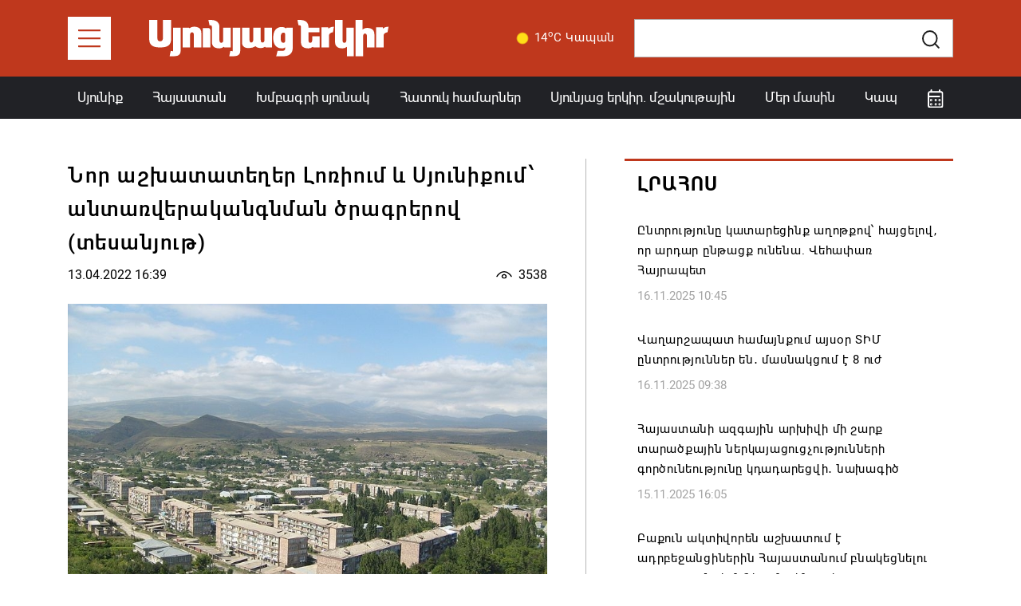

--- FILE ---
content_type: text/html; charset=UTF-8
request_url: https://syuniacyerkir.am/nor-ashkhatatekher-lorium-ev-syuniqum-antarverakangnman-tsragrerov-tesanyut
body_size: 8426
content:
<!DOCTYPE html>
<html lang="hy">
<head>
    <meta http-equiv="Content-Type" content="text/html; charset=UTF-8" />
    <meta http-equiv="X-UA-Compatible" content="IE=edge">
    <meta name="viewport" content="width=device-width, initial-scale=1">
    <meta name="format-detection" content="telephone=no"/>
    <link href="https://syuniacyerkir.am/assets/img/favicon.png" rel="apple-touch-icon-precomposed" sizes="144x144">
    <link href="https://syuniacyerkir.am/assets/img/favicon.png" rel="apple-touch-icon-precomposed" sizes="114x114">
    <link href="https://syuniacyerkir.am/assets/img/favicon.png" rel="apple-touch-icon-precomposed" sizes="72x72">
    <link href="https://syuniacyerkir.am/assets/img/favicon.png" rel="apple-touch-icon-precomposed">
    <link href="https://syuniacyerkir.am/assets/img/favicon.png" rel="shortcut icon" type="image/png">

    <link href="https://fonts.googleapis.com/css2?family=Montserrat:wght@100;300;400;500;600;700&display=swap" rel="stylesheet">
    <link rel="stylesheet" href="https://syuniacyerkir.am/assets/css/bootstrap.min.css">
    <link rel="stylesheet" href="https://syuniacyerkir.am/assets/css/all.min.css">
<!--    <link rel="stylesheet" href="https://cdnjs.cloudflare.com/ajax/libs/bootstrap-datepicker/1.9.0/css/bootstrap-datepicker.min.css">-->
    <link rel="stylesheet" href="https://syuniacyerkir.am/assets/css/tempusdominus-bootstrap-4.min.css">
    <link rel="stylesheet" href="https://syuniacyerkir.am/assets/css/bootstrap-select.min.css">
    <link rel="stylesheet" href="https://syuniacyerkir.am/assets/css/lightslider.min.css">
    <link rel="stylesheet" href="https://syuniacyerkir.am/assets/css/style.css?v=2.3">

    <title>Նոր աշխատատեղեր Լոռիում և Սյունիքում՝ անտառվերականգնման ծրագրերով (տեսանյութ)</title>
    <meta name="description" content="Դեգրադացված հողերն ու անտառային տարածքները շատ են հատկապես Լոռիում ու Սյունիքում: Խնդրի լուծման միակ տարբերակը, ըստ մասնագետների, անտառային տարածքների վերականգն&hellip;" />
    <meta name="keywords" content="" />
    <meta property="og:image" content="https://syuniacyerkir.am/media/contents/800x500/c5d5bd288f7b9e9f499c4bc13bfe1b15.jpg" />
    <meta property="og:image:width" content="800" />
    <meta property="og:image:height" content="600" />
    <meta property="og:url"  content="https://syuniacyerkir.am/nor-ashkhatatekher-lorium-ev-syuniqum-antarverakangnman-tsragrerov-tesanyut" />
    <meta property="og:type" content="article" />
    <meta property="og:title" content="Նոր աշխատատեղեր Լոռիում և Սյունիքում՝ անտառվերականգնման ծրագրերով (տեսանյութ)" />
    <meta property="og:description" content="Դեգրադացված հողերն ու անտառային տարածքները շատ են հատկապես Լոռիում ու Սյունիքում: Խնդրի լուծման միակ տարբերակը, ըստ մասնագետների, անտառային տարածքների վերականգն&hellip;" />
    <meta property="fb:app_id" content="3531222976908316" />

    <!-- Global site tag (gtag.js) - Google Analytics -->
    <script async src="https://www.googletagmanager.com/gtag/js?id=UA-104391887-1"></script>
    <script>
        window.dataLayer = window.dataLayer || [];
        function gtag(){dataLayer.push(arguments);}
        gtag('js', new Date());

        gtag('config', 'UA-104391887-1');
    </script>

</head>
<body class="d-flex flex-column ">
<!--[if lte IE 8]>
<p class="chromeframe">You are using an <strong>outdated</strong> browser. Please <a href="http://browsehappy.com/">upgrade your browser</a>.</p>
<![endif]-->

<div id="fb-root"></div>
<script async defer crossorigin="anonymous" src="https://connect.facebook.net/ru_RU/sdk.js#xfbml=1&version=v7.0&appId=588915594801779&autoLogAppEvents=1" nonce="BgSaak26"></script>

<header>
    <div class="header-top">
        <div class="container-md cs-container">
            <nav class="navbar navbar-expand-lg navbar-light p-0">
                <a href="" class="collapse-menu-bar mr-3 mr-md-5"></a>

                <a class="navbar-brand" href="https://syuniacyerkir.am/">
                    <img src="https://syuniacyerkir.am/assets/img/logo.svg" alt="">
                </a>

                <div class="d-flex align-items-center ml-auto">
                    <div class="mr-4 weather d-none d-xl-flex align-items-center">
                        <a href="" data-toggle="modal" data-target="#weather_modal"><img src="https://syuniacyerkir.am/assets/img/weather/01d.png" width="30">14<sup>o</sup>C Կապան</a>
                    </div>
                    <div class="group-append cs-input-group search-input-box">
                        <form action="/search">
                            <input type="text" class="form-control form-control-lg cs-input" name="q">
                            <div class="input-group-append">
                                <button class="btn btn-lg" type="submit" id="button-addon2">
                                    <img src="https://syuniacyerkir.am/assets/img/search-dark.svg">
                                </button>
                            </div>
                        </form>
                    </div>

                    <div class="mobile-icons d-flex align-items-center">
                        <div class="mr-2 mr-md-3">
                            <a href="" class="calendar-icon d-flex align-items-center justify-content-center" data-toggle="dropdown" aria-haspopup="true" aria-expanded="false"><img src="https://syuniacyerkir.am/assets/img/calendar.svg" alt=""></a>
                            <div class="dropdown-menu dropdown-calendar dropdown-menu-right">
                                <div id="mobile_calendar"></div>
                            </div>
                        </div>
                        <div>
                            <a href="" class="show-search align-items-center justify-content-center"><img src="https://syuniacyerkir.am/assets/img/search.svg"></a>
                            <a href="" class="hide-search align-items-center justify-content-center d-none"><i class="fal fa-times"></i></a>
                        </div>
                    </div>
                </div>
            </nav>
        </div>
    </div>
    <div class="header-menu d-none d-xl-block">
        <div class="container cs-container">
            <div class="row justify-content-between no-gutters">
                <div class="col-auto"><a href="https://syuniacyerkir.am/syunik" class="nav-link ">Սյունիք</a></div>
<!--                <div class="col-auto"><a href="--><!--" class="nav-link --><!--">Արցախ</a></div>-->
                <div class="col-auto"><a href="https://syuniacyerkir.am/hayastan" class="nav-link ">Հայաստան</a></div>
                <div class="col-auto"><a href="https://syuniacyerkir.am/khmbagri-syunyak" class="nav-link ">Խմբագրի սյունակ</a></div>
                <div class="col-auto"><a href="https://syuniacyerkir.am/special" class="nav-link ">Հատուկ համարներ</a></div>
                <div class="col-auto"><a href="https://syuniacyerkir.am/cultural" class="nav-link ">Սյունյաց երկիր. մշակութային</a></div>
                <div class="col-auto"><a href="https://syuniacyerkir.am/about" class="nav-link ">Մեր մասին</a></div>
                <div class="col-auto"><a href="https://syuniacyerkir.am/contacts" class="nav-link ">Կապ</a></div>
                <div class="col-auto">
                    <a href="" class="nav-link calendar-icon" data-toggle="dropdown" aria-haspopup="true" aria-expanded="false"><img src="https://syuniacyerkir.am/assets/img/calendar.svg" alt=""></a>
                    <div class="dropdown-menu dropdown-calendar dropdown-menu-right">
                        <div id="menu_calendar"></div>
                    </div>
                </div>
            </div>
        </div>
    </div>

    <div class="collapse-menu" style="height: 100vh">
        <div class="container-md cs-container" style="height: 100vh">
            <div class="menu-content d-inline-blockprivet " style="height: 100vh">
                <div class="collapse-menu-top d-flex align-items-center">
                    <div><a href="" class="menu-close mr-3 mr-md-5"><i class="fal fa-times"></i></a></div>
                    <div><a class="navbar-brand" href="#"><img src="https://syuniacyerkir.am/assets/img/logo.svg" alt=""></a></div>
                </div>
                <div class="collapse-menu-list scrollbar-inner">
                    <ul>
                        <li><a href="https://syuniacyerkir.am/khmbagri-syunyak">Խմբագրի սյունակ</a></li>
                        <li><a href="https://syuniacyerkir.am/syunik">Սյունիք</a></li>
                        <li><a href="https://syuniacyerkir.am/artsakh">Արցախ</a></li>
                        <li><a href="https://syuniacyerkir.am/hayastan">Հայաստան</a></li>
                        <li><a href="https://syuniacyerkir.am/mijazgayin">Միջազգային</a></li>
                        <li><a href="https://syuniacyerkir.am/mshakuyt">Մշակույթ և սպորտ</a></li>
                        <li><a href="https://syuniacyerkir.am/syunik">ՀՀ ԶՈՒ և ՊՆ</a></li>
                        <li><a href="https://syuniacyerkir.am/pdf">PDF Տարբերակ և Հատուկ Համարներ</a></li>
                        <li><a href="https://syuniacyerkir.am/cultural">Սյունյաց երկիր. մշակութային</a></li>
                        <li><a href="https://syuniacyerkir.am/videos">Տեսանյութեր</a></li>
<!--                        <li><a href="">Կապ</a></li>
                        <li><a href="">Մեր Մասին</a></li>-->
                        <li>
                            <a href="https://www.facebook.com/SyuniacYerkirNewspaper/" target="_blank" class="font-size-20 mr-3"><i class="fab fa-facebook-f"></i></a>
                            <a href="https://www.youtube.com/channel/UCyXLbQGIyj1xA5rAOGtJEvw" class="font-size-22 "><i class="fab fa-youtube"></i></a>
                        </li>
                    </ul>
                </div>
            </div>
            <div class="menu-block-after"></div>
        </div>
    </div>
</header>

<!-- Modal -->
<div class="modal cs-modal fade" id="weather_modal" tabindex="-1">
    <div class="modal-dialog modal-dialog-centered modal-lg">
        <div class="modal-content">
            <div class="modal-body p-5">
                <button type="button" class="close" data-dismiss="modal" aria-label="Close">
                    <i class="fal fa-times"></i>
                </button>
<!--                -->                <div class="row text-center">
                    <div class="col-6 col-lg mb-3 mb-lg-0">
                        <div class="d-flex align-items-center justify-content-center"><img src="https://syuniacyerkir.am/assets/img/weather/01d.png" class="weather-icon">14<sup>o</sup>C</div>
                        <div>Կապան</div>
                    </div>
                    <div class="col-6 col-lg mb-3 mb-lg-0">
                        <div class="d-flex align-items-center justify-content-center"><img src="https://syuniacyerkir.am/assets/img/weather/01d.png" class="weather-icon">9<sup>o</sup>C</div>
                        <div>Գորիս</div>
                    </div>
                    <div class="col-6 col-lg">
                        <div class="d-flex align-items-center justify-content-center"><img src="https://syuniacyerkir.am/assets/img/weather/02n.png" class="weather-icon">8<sup>o</sup>C</div>
                        <div>Մեղրի</div>
                    </div>
                    <div class="col-6 col-lg">
                        <div class="d-flex align-items-center justify-content-center"><img src="https://syuniacyerkir.am/assets/img/weather/01n.png" class="weather-icon">6<sup>o</sup>C</div>
                        <div>Ագարակ</div>
                    </div>
                </div>
            </div>
        </div>
    </div>
</div>
<!--<pre></pre>-->


<div class="container cs-container my-4 my-lg-5">
    <div class="row">
        <div class="col-lg-7 future-news-right-border pr-xl-5 mb-4 mb-lg-0">
            <h1 class="post-view-title">Նոր աշխատատեղեր Լոռիում և Սյունիքում՝ անտառվերականգնման ծրագրերով (տեսանյութ) </h1>
            <div class="d-flex align-items-center mb-4">
                <div class="date">13.04.2022 16:39</div>
                <div class="news-count d-flex align-items-center ml-auto"><img src="https://syuniacyerkir.am/assets/img/seen.svg" class="mr-2" >3538</div>
            </div>
            <!--<div class="mb-4">
                <img src="" class="w-100" alt="">
            </div>-->
            <div class="mb-4">
                <ul class="slider-for">
                                            <li data-thumb="https://syuniacyerkir.am/media/contents/800x500/c5d5bd288f7b9e9f499c4bc13bfe1b15.jpg">
                            <img src="https://syuniacyerkir.am/media/contents/800x500/c5d5bd288f7b9e9f499c4bc13bfe1b15.jpg" class="w-100"/>
                        </li>
                                    </ul>
            </div>

            <div class="view-content mb-3">
                <p><iframe frameborder="0" height="315" src="https://www.youtube.com/embed/rSLTAnYfkR4" title="YouTube video player" width="560"></iframe></p>

<p>Դեգրադացված հողերն ու անտառային տարածքները շատ են հատկապես Լոռիում ու Սյունիքում: Խնդրի լուծման միակ տարբերակը, ըստ մասնագետների, անտառային տարածքների վերականգնումն է:<br />
<br />
<strong>Արմեն Եսոյան (ՀՀ ՇՄՆ բնապահպանական ծրագրերի իրականացման գրասենյակի ղեկավար) -&nbsp;</strong>Ավելի քան 6300 հեկտար տարածքների վրա իրականացվելու են անտառվերականգնման և անտառհիմնման աշխատանքներ, դրանց մի մասը՝ համայնքային հողերում, իսկ զգալի մասը՝ անտառային հողերում:<br />
<br />
Ծրագիրը կիրականացվի Կանաչ կլիմայի հիմնադրամի տրամադրած 10 և Հայաստանի Կառավարության, Ավստրիական զարգացման գործակալության, Իտալիայի Բոլցանո ինքնավար նահանգի և Բնության համաշխարհային հիմնադրամի 8.7 միլիոն դոլար համաֆինանսավորմամբ: Ութամյա ծրագիրը ոչ միայն բնապահպանական, այլև սոցիալական ու տնտեսական արդյունքներ է ունենալու:<br />
<br />
<strong>Ռայմունդ Ելե (Հայաստանում ՄԱԿ ՊԳԿ ներկայացուցիչ) -&nbsp;</strong>Մեզ համար առանցքային նշանակություն ունի ծրագրում ոլորտի դերակատարների ներգրավումը։ Ուրախ ենք, որ համապատասխան նախարարություններից, հասարակական կազմակերպություններից, գիտահետազոտական կենտրոններից ու միջազգային կազմակերպություններից փորձագետների խումբ է ներգրավվել այս ծրագրի տարբեր փուլերում՝ սկսած նախագծումից։<br />
<br />
Երկու մարզում կկառուցվեն ջերմատներ, տարեկան նախատեսվում է 12 մլն տնկի ստանալ: Ծրագրի զգալի մասը կիրականացվի Սիսիան համայնքում. կկառուցվի 500 քմ տարածքով երկու ջերմատուն, որոնցում նախատեսվում է տարեկան աճեցնել 4 մլն տնկի:<br />
<br />
<strong>Արմեն Եսոյան -&nbsp;</strong>Ընդհանուր առմամբ, 3250 տարածքի վրա կիրականացվի անտառտնկման և անտառվերականգնման աշխատանքներ, որից 2350 հեկտարը պետական ֆոնդի հողերն են, իսկ 1000 հեկտարը՝ համայնքային դեգրադացված հողերը:<br />
<br />
Այս ծրագրի նպատակը Հայաստանում անտառածածկույթը 2,5 տոկոսով ավելացնելն է: Ծրագրի արդյունքում Սյունիքում կստեղծվի 230 աշխատատեղ, նույնքան էլ՝ Լոռիում:</p>

<p>ww.1lurer.am</p>            </div>
            <div>
                                <a href="https://www.facebook.com/sharer/sharer.php?app_id=3531222976908316&u=https://syuniacyerkir.am%2Fnor-ashkhatatekher-lorium-ev-syuniqum-antarverakangnman-tsragrerov-tesanyut&display=popup&ref=plugin" onclick="javascript:window.open(this.href,'', 'menubar=no,toolbar=no,resizable=yes,scrollbars=yes,height=600,width=600');return false;" class="share-icon"><i class="fab fa-facebook-f"></i></a>
            </div>
        </div>
        <div class="col-lg-5 pl-xl-5">
            <div class="news-feed">
                <div class="box-title text-uppercase p-3"><a href="https://syuniacyerkir.am/feed">Լրահոս</a></div>
                <div class="news-feed-list inner-news-feed scrollbar-inner">
                    <div class="">
                                                        <a href="https://syuniacyerkir.am/yntrutyuny-kataretsinq-akhotqov-haytselov-or-ardar-yntatsq-unena-vehapar-hayrapet" class="news-feed-item p-3">
                                    <h1>Ընտրությունը կատարեցինք աղոթքով՝ հայցելով, որ արդար ընթացք ունենա. Վեհափառ Հայրապետ</h1>
                                    <div class="date">16.11.2025 10:45</div>
                                </a>
                                                                <a href="https://syuniacyerkir.am/vakharshapat-hamaynqum-aysor-tim-yntrutyunner-en-masnaktsum-e-8-uzh" class="news-feed-item p-3">
                                    <h1>Վաղարշապատ համայնքում այսօր ՏԻՄ ընտրություններ են․ մասնակցում է 8 ուժ</h1>
                                    <div class="date">16.11.2025 09:38</div>
                                </a>
                                                                <a href="https://syuniacyerkir.am/hayastani-azgayin-arkhivi-mi-sharq-taratsqayin-nerkayatsutschutyunneri-gortsuneutyuny-kdadaretsvi-nakhagits" class="news-feed-item p-3">
                                    <h1>Հայաստանի ազգային արխիվի մի շարք տարածքային ներկայացուցչությունների գործունեությունը կդադարեցվի․ նախագիծ</h1>
                                    <div class="date">15.11.2025 16:05</div>
                                </a>
                                                                <a href="https://syuniacyerkir.am/baqun-aktivoren-ashkhatum-e-adrbejantsinerin-hayastanum-bnaketsnelu-ukhkhutyamb-konferans-en-arel" class="news-feed-item p-3">
                                    <h1>Բաքուն ակտիվորեն աշխատում է ադրբեջանցիներին Հայաստանում բնակեցնելու ուղղությամբ. կոնֆերանս են արել</h1>
                                    <div class="date">15.11.2025 15:00</div>
                                </a>
                                                                <a href="https://syuniacyerkir.am/mekhrium-nor-buzhtsarayutyunner-nerdnelu-ashkhatanqnery-meknarkel-en-anahit-avanesyan" class="news-feed-item p-3">
                                    <h1>Մեղրիում նոր բուժծառայություններ ներդնելու աշխատանքները մեկնարկել են. Անահիտ Ավանեսյան</h1>
                                    <div class="date">15.11.2025 14:47</div>
                                </a>
                                                                <a href="https://syuniacyerkir.am/alievy-datapartel-e-adrbejani-despanatany-hastsvats-rusakan-harvatsy-adrbejani-ev-ukrainayi-nakhagahnery-herakhosazruyts-en-unetsel" class="news-feed-item p-3">
                                    <h1>Ալիևը դատապարտել է Ադրբեջանի դեսպանատանը հասցված ռուսական հարվածը․ Ադրբեջանի և Ուկրաինայի նախագահները հեռախոսազրույց են ունեցել</h1>
                                    <div class="date">14.11.2025 23:12</div>
                                </a>
                                                                <a href="https://syuniacyerkir.am/artsakhi-razmaqakhaqakan-khekavarutyany-veradardznelu-hamar-petq-en-qakhaqakan-paymanavorvatsutyunner-siranush-sahakyan" class="news-feed-item p-3">
                                    <h1>Արցախի ռազմաքաղաքական ղեկավարությանը վերադարձնելու համար պետք են քաղաքական պայմանավորվածություններ. Սիրանուշ Սահակյան</h1>
                                    <div class="date">14.11.2025 22:53</div>
                                </a>
                                                                <a href="https://syuniacyerkir.am/gorisum-tekhi-unetsav-goris-open-shakhmati-mijazgayin-mrtsashari-batsman-ararokhutyuny" class="news-feed-item p-3">
                                    <h1>Գորիսում տեղի ունեցավ «Գորիս Օփեն» շախմատի միջազգային մրցաշարի բացման արարողությունը</h1>
                                    <div class="date">14.11.2025 17:00</div>
                                </a>
                                                                <a href="https://syuniacyerkir.am/adrbejanum-rusastani-dashnutyan-artakarg-ev-liazor-despan-mikhayil-evdokimovy-kanchvel-e-artaqin-gortseri-nakhararutyun-nran-bokhoqi-nota-en-handznel-hakhordum-en-adrbejanakan-zlm-nery" class="news-feed-item p-3">
                                    <h1>Ադրբեջանում Ռուսաստանի Դաշնության արտակարգ և լիազոր դեսպան Միխայիլ Եվդոկիմովը կանչվել է Արտաքին գործերի նախարարություն նրան բողոքի նոտա են հանձնել, հաղորդում են ադրբեջանական ԶԼՄ-ները</h1>
                                    <div class="date">14.11.2025 16:38</div>
                                </a>
                                                                <a href="https://syuniacyerkir.am/ինչու-2020-թ-նոյեմբերի-9-ին-հաջորդած-խռովահույզ-օրերին-հրաժարական-տվեց-սյունիքի-արժանավոր-մարզպետ-հունան-պողոսյանը" class="news-feed-item p-3">
                                    <h1>Ինչո՞ւ 2020 թ. նոյեմբերի 9-ին հաջորդած խռովահույզ օրերին հրաժարական տվեց Սյունիքի արժանավոր մարզպետ Հունան Պողոսյանը</h1>
                                    <div class="date">14.11.2025 14:37</div>
                                </a>
                                                                <a href="https://syuniacyerkir.am/or-khmbern-en-2026-its-nerarvelu-arokhjutyan-hamaparpak-apahovagrutyan-hamakargum-ev-inch-karzhena-apahovagrakan-patety" class="news-feed-item p-3">
                                    <h1>Որ խմբերն են 2026-ից ներառվելու առողջության համապարփակ ապահովագրության համակարգում, և ինչ կարժենա ապահովագրական փաթեթը</h1>
                                    <div class="date">14.11.2025 12:34</div>
                                </a>
                                                                <a href="https://syuniacyerkir.am/karavarutyuny-gravor-yntatsakargov-hastatel-e-arokhjutyan-hamyndhanur-apahovagrutyan-nerdrman-patety" class="news-feed-item p-3">
                                    <h1>Կառավարությունը գրավոր ընթացակարգով հաստատել է առողջության համընդհանուր ապահովագրության ներդրման փաթեթը</h1>
                                    <div class="date">14.11.2025 12:33</div>
                                </a>
                                                    </div>
                </div>
            </div>

            <div class="pt-5">
                                    <a href="javascript:void(0);"> <img src="https://syuniacyerkir.am/uploads/images/advertisements/d811a83652a419a0c0cf0adf224c5843.png" class="w-100" alt=""></a>
                               <!-- <img src="" class="w-100">-->
            </div>


            <div class="news-feed mt-5">
                <div class="box-title text-uppercase p-3">Կհետաքրքրի նաեվ</div>
                <div class="news-feed-list">
                    <div class="">
                                                        <a href="https://syuniacyerkir.am/i-ter-hangav-kapani-eւ-taratsashrjani-hogeւor-hoviv-arzhanapativ-ter-vahan-qahana-heboyany" class="news-feed-item p-3">
                                    <h1>Ի տեր հանգավ Կապանի եւ տարածաշրջանի հոգեւոր հովիվ, արժանապատիվ Տեր Վահան քահանա Հեբոյանը</h1>
                                    <div class="date">21.09.2020 16:04</div>
                                </a>
                                                                <a href="https://syuniacyerkir.am/taynie-groti-i-kachayushchiysya-most-chem-privlekaet-turistov-peshcherniy-gorod-khndzoresk-na-yuge-armenii" class="news-feed-item p-3">
                                    <h1>Тайные гроты и качающийся мост: чем привлекает туристов пещерный город Хндзореск на юге Армении</h1>
                                    <div class="date">17.08.2024 10:25</div>
                                </a>
                                                                <a href="https://syuniacyerkir.am/kapani-hamaynqapetarany-tsavaktsum-e-1" class="news-feed-item p-3">
                                    <h1>Կապանի համայնքապետարանը ցավակցում է․․․</h1>
                                    <div class="date">01.07.2022 14:05</div>
                                </a>
                                                                <a href="https://syuniacyerkir.am/kapan-hamaynqi-avaganu-hertakan-nisty-1" class="news-feed-item p-3">
                                    <h1>Կապան համայնքի ավագանու հերթական նիստը</h1>
                                    <div class="date">10.12.2024 20:16</div>
                                </a>
                                                    </div>
                </div>
            </div>
        </div>
    </div>
</div>
<footer class="py-4 py-lg-5">
    <div class="container cs-container ">
        <div class="row justify-content-between">
            <div class="col-xl-2 col-xxl mb-4 mb-xl-0">
                <ul>
                    <li><a href="https://syuniacyerkir.am/"><img src="https://syuniacyerkir.am/assets/img/logo.svg" class="img-fluid w-100" style="max-width: 203px"></a></li>
                    <li class="d-none d-xl-block"><a href="https://syuniacyerkir.am/contacts">Կապ</a></li>
                    <li class="d-none d-xl-block"><a href="https://syuniacyerkir.am/about">Մեր Մասին</a></li>
                    <li class="d-none d-xl-block">
                        <a href="https://www.facebook.com/SyuniacYerkirNewspaper/" target="_blank" class="font-size-20 mr-3"><i class="fab fa-facebook-f"></i></a>
                        <a href="https://www.youtube.com/channel/UCyXLbQGIyj1xA5rAOGtJEvw" target="_blank" class="font-size-22"><i class="fab fa-youtube"></i></a>
                    </li>
                    <li><a href="http://old.syuniacyerkir.am">Կայքի հին տարբերակ</a></li>
                </ul>
            </div>
            <div class="col-md-4 col-xl mb-md-4 mb-xl-0">
                <ul>
                    <li><a href="https://syuniacyerkir.am/khmbagri-syunyak">Խմբագրի սյունյակ</a></li>
                    <li><a href="https://syuniacyerkir.am/syunik">Սյունիք</a></li>
                    <li><a href="https://syuniacyerkir.am/artsakh">Արցախ</a></li>
                    <li><a href="https://syuniacyerkir.am/hayastan">Հայաստան</a></li>
                    <li><a href="https://syuniacyerkir.am/mijazgayin">Միջազգային</a></li>
                    <li><a href="https://syuniacyerkir.am/videos">Տեսանյութեր</a></li>
                </ul>
            </div>
            <div class="col-md-4 col-xl mb-md-4 mb-xl-0">
                <ul>
                    <li><a href="https://syuniacyerkir.am/mshakuyt">Մշակույթ և սպորտ</a></li>
                    <li><a href="https://syuniacyerkir.am/hh-zu">ՀՀ ԶՈւ և ՊԲ</a></li>
                    <li><a href="https://syuniacyerkir.am/pdf">PDF Տարբերակ և Հատուկ Համարներ</a></li>
                    <li><a href="https://syuniacyerkir.am/cultural">Սյունյաց երկիր. մշակութային</a></li>
                </ul>
            </div>
            <div class="col-12 d-md-none mb-4">
                <ul>
                    <li><a href="https://syuniacyerkir.am/contacts">Կապ</a></li>
                    <li><a href="https://syuniacyerkir.am/about">Մեր Մասին</a></li>
                    <li>
                        <a href="https://www.facebook.com/SyuniacYerkirNewspaper/" target="_blank" class="font-size-20 mr-3"><i class="fab fa-facebook-f"></i></a>
                        <a href="https://www.youtube.com/channel/UCyXLbQGIyj1xA5rAOGtJEvw" target="_blank" class="font-size-22 "><i class="fab fa-youtube"></i></a>
                    </li>
                </ul>
            </div>
            <div class="col-md-4 col-xl-3 mb-4 mb-xl-0">
                <ul>
                    <li>
                        <div class="d-flex align-items-center">
                            <i class="fas fa-map-marker-alt mr-3"></i> ՀՀ, ք․ Կապան, Շահումյան 20/32
                        </div>
                    </li>
                    <li>
                        <div class="d-flex align-items-start">
                            <div><i class="fas fa-phone-alt mr-3"></i></div>
                            <div>
                                <div class="mb-3"><a href="tel:+37428552563" class="mb-3">+374 285 5 25 63</a></div>
                                <div class="mb-3"><a href="tel:+37491459047" class="mb-3">+374 91 45 90 47</a></div>
                                <div><a href="tel:+37477459047" >+374 77 45 90 47</a></div>
                            </div>
                        </div>
                    </li>
                    <li>
                        <div class="d-flex align-items-center">
                            <i class="fas fa-envelope mr-3"></i> <a href="/cdn-cgi/l/email-protection#4d3e343823242c2e34283f26243f0d202c2421633f38"><span class="__cf_email__" data-cfemail="ea99939f84838b89938f98818398aa878b8386c4989f">[email&#160;protected]</span></a>
                        </div>
                    </li>
                </ul>
            </div>
            <div class="col-md-6 col-xl-3 col-xxl-auto">
                <iframe src="https://www.facebook.com/plugins/page.php?href=https%3A%2F%2Fwww.facebook.com%2FSyuniacYerkirNewspaper%2F&tabs&width=340&height=214&small_header=false&adapt_container_width=true&hide_cover=false&show_facepile=true&appId=349567631908912" width="340" height="214" style="border:none;overflow:hidden; max-width: 100%" scrolling="no" frameborder="0" allowTransparency="true" allow="encrypted-media"></iframe>
            </div>
            <div class="col-md-6 d-none d-md-block d-xl-none">
                <ul>
                    <li><a href="https://syuniacyerkir.am/contacts">Կապ</a></li>
                    <li><a href="https://syuniacyerkir.am/about">Մեր Մասին</a></li>
                    <li>
                        <a href="https://www.facebook.com/SyuniacYerkirNewspaper/" target="_blank" class="font-size-20 mr-3"><i class="fab fa-facebook-f"></i></a>
                        <a href="https://www.youtube.com/channel/UCyXLbQGIyj1xA5rAOGtJEvw" target="_blank" class="font-size-22 "><i class="fab fa-youtube"></i></a>
                    </li>
                    <li><a href="http://old.syuniacyerkir.am">Կայքի հին տարբերակ</a></li>
                </ul>
            </div>
            <div class="col-12 copyright mt-4">
                <div>syuniacyerkir.am © 2020 All Rights Reserved</div>
                <div>Բոլոր իրավունքները պաշտպանված են: Մեջբերումներ անելիս հղումը պարտադիր է: Կայքի հոդվածների մասնակի կամ ամբողջական հեռուստառադիոընթերցումն առանց հղման արգելվում է: Կայքում տեղ գտած տեսակետները կարող են չհամընկնել խմբագրության կարծիքի հետ: Գովազդների բովանդակության համար կայքը պատասխանատվություն չի կրում:</div>
            </div>
        </div>
    </div>
</footer>



<script data-cfasync="false" src="/cdn-cgi/scripts/5c5dd728/cloudflare-static/email-decode.min.js"></script><script src="https://syuniacyerkir.am/assets/js/jquery-3.5.1.min.js"></script>
<script type="text/javascript">
    /*var language = 'hy';
    var languageForUrl = "";*/
    if (!window.location.origin) {
        window.location.origin = window.location.protocol + "//" + window.location.hostname + (window.location.port ? ':' + window.location.port: '');
    }
</script>
<script src="https://syuniacyerkir.am/assets/js/popper.min.js"></script>
<script src="https://syuniacyerkir.am/assets/js/bootstrap.min.js"></script>
<script src="https://syuniacyerkir.am/assets/js/jquery.scrollbar.min.js"></script>
<script src="https://syuniacyerkir.am/assets/js/moment.js"></script>
<script src="https://syuniacyerkir.am/assets/js/tempusdominus-bootstrap-4.min.js"></script>
<script src="https://syuniacyerkir.am/assets/js/bootstrap-select.min.js"></script>
<script src="https://syuniacyerkir.am/assets/js/lightslider.min.js"></script>
<script src="https://syuniacyerkir.am/assets/js/jquery.waypoints.min.js"></script>
<script src="https://syuniacyerkir.am/assets/js/infinite.min.js"></script>
<!--<script src="--><!--"></script>-->
<script src="https://syuniacyerkir.am/assets/js/main.js?v=2.3"></script>
</body>
</html>


--- FILE ---
content_type: text/css
request_url: https://syuniacyerkir.am/assets/css/style.css?v=2.3
body_size: 6063
content:
/*@font-face {
    font-family: 'Mardoto';
    src: url('../webfonts/mardoto/Mardoto-Light.eot');
    src: url('../webfonts/mardoto/Mardoto-Light.woff2') format('woff2'),
    url('../webfonts/mardoto/Mardoto-Light.woff') format('woff'),
    url('../webfonts/mardoto/Mardoto-Light.ttf') format('truetype'),
    url('../webfonts/mardoto/Mardoto-Light.svg#Mardoto-Light') format('svg'),
    url('../webfonts/mardoto/Mardoto-Light.eot?#iefix') format('embedded-opentype');
    font-weight: 300;
    font-style: normal;
}*/
@font-face {
    font-family: 'Mardoto';
    src: url('../webfonts/mardoto/Mardoto-Regular.eot');
    src: url('../webfonts/mardoto/Mardoto-Regular.woff2') format('woff2'),
    url('../webfonts/mardoto/Mardoto-Regular.woff') format('woff'),
    url('../webfonts/mardoto/Mardoto-Regular.ttf') format('truetype'),
    url('../webfonts/mardoto/Mardoto-Regular.svg#Mardoto-Regular') format('svg'),
    url('../webfonts/mardoto/Mardoto-Regular.eot?#iefix') format('embedded-opentype');
    font-weight: normal;
    font-style: normal;
}
@font-face {
    font-family: 'Mardoto';
    src: url('../webfonts/mardoto/Mardoto-Medium.eot');
    src: url('../webfonts/mardoto/Mardoto-Medium.woff2') format('woff2'),
    url('../webfonts/mardoto/Mardoto-Medium.woff') format('woff'),
    url('../webfonts/mardoto/Mardoto-Medium.ttf') format('truetype'),
    url('../webfonts/mardoto/Mardoto-Medium.svg#Mardoto-Medium') format('svg'),
    url('../webfonts/mardoto/Mardoto-Medium.eot?#iefix') format('embedded-opentype');
    font-weight: 500;
    font-style: normal;
}
@font-face {
    font-family: 'Mardoto';
    src: url('../webfonts/mardoto/Mardoto-Bold.eot');
    src: url('../webfonts/mardoto/Mardoto-Bold.woff2') format('woff2'),
    url('../webfonts/mardoto/Mardoto-Bold.woff') format('woff'),
    url('../webfonts/mardoto/Mardoto-Bold.ttf') format('truetype'),
    url('../webfonts/mardoto/Mardoto-Bold.svg#Mardoto-Bold') format('svg'),
    url('../webfonts/mardoto/Mardoto-Bold.eot?#iefix') format('embedded-opentype');
    font-weight: 700;
    font-style: normal;
}


body{
    font-family: 'Mardoto', sans-serif;
    /*font-weight: 300;*/
    padding-top: 176px;
    color: #000000;
}
b, strong {
    font-weight: 700;
}
header{
    position: fixed;
    z-index: 100;
    width: 100%;
    top: 0;
}
header .header-top{
    background: #BF381D;
}
header .header-menu{
    background: #212226;
}
header .navbar{
    background: transparent;
    padding-bottom: 0;
    height: 110px;
}
.header-menu .nav-link{
    color: #FFFFFF;
    font-size: 20px;
    padding: 18px 12px;
}
.header-menu .nav-link.active{
    background: #FFFFFF;
    color: #212226;
}

.collapse-menu-bar{
    width: 54px;
    height: 54px;
    background: url("../img/bars.svg") #FFFFFF no-repeat center center;
    background-size: 28px;

}
.menu-content{
    z-index: 1;
    position: relative;
    background: #212226;
    padding-right: 100px;
    max-width: 520px;
}
.menu-content:before{
    content: '';
    width: 100%;
    height: 100%;
    position: absolute;
    background: #212226;
    left: -99%;
}
.collapse-menu{
    position: fixed;
    width: 100%;
    left: -100%;
    height: 100%;
    top: 0;
    visibility: hidden;
    opacity: 0;
    -webkit-transition: all 0.3s ease-out;
    transition: all 0.3s ease-out;
}
.menu-open .collapse-menu {
    left: 0;
    visibility: visible;
    opacity: 1;
}
.menu-block-after {
    position: absolute;
    right: 0;
    top: 0;
    height: 100%;
    width: 100%;
    z-index: 0;
}
.collapse-menu-top{
    height: 110px;
}
.menu-close{
    font-size: 32px;
    color: #ffffff !important;
    height: 54px;
    width: 54px;
    text-align: center;
    display: inline-block;
    line-height: 54px;
}
.collapse-menu-list{
    margin-top: 20px;
    height: calc(100vh - 130px);
    padding-right: 20px;
}
.collapse-menu-list ul{
    list-style: none;
    padding-left: 102px;
}
.collapse-menu-list ul li{
    margin-bottom: 37px;
}
.collapse-menu-list ul li:last-child{
    margin-bottom: 0px;
}
.collapse-menu-list ul li a{
    color: #ffffff !important;
    text-decoration: none;
    font-size: 20px;
    line-height: 26px;
}

.dropdown-calendar{
    margin: 0;
    border-radius: 0;
    border-color: #B7B7B7;
    padding: 15px;
    width: 320px;
}
#datetimepicker_archive{
    max-width: 380px;
    border: 1px solid #B7B7B7;
    padding: 10px 5px;
}
.bootstrap-datetimepicker-widget{
    background: transparent;
}
.bootstrap-datetimepicker-widget .table-sm td,
.bootstrap-datetimepicker-widget .table-sm th {
    padding: .4rem .3rem;

}
.bootstrap-datetimepicker-widget .table-sm tbody td{
    border: none;
}
.bootstrap-datetimepicker-widget .table thead th{
    border-bottom: none;
}
.bootstrap-datetimepicker-widget table td.disabled,
.bootstrap-datetimepicker-widget table td.disabled:hover{
    color: #B7B7B7;
    cursor: default;
}
.bootstrap-datetimepicker-widget table{
    color: #000000;
}
.bootstrap-datetimepicker-widget table td.active,
.bootstrap-datetimepicker-widget table td.active:hover{
    background-color: transparent;
    color: #000000;
    font-weight: bold;
    text-shadow: none;
}

.min-width-150{
    min-width: 150px;
}
.font-size-20{
    font-size: 20px !important;
}
.font-size-22{
    font-size: 22px !important;
}
.font-weight-medium{
    font-weight: 500 !important;
}
.btn.focus,
.btn:focus{
    box-shadow: none;
}

.cs-textarea,
.cs-input {
    line-height: 1.5;
    border-radius: 0;
    font-size: 16px;
    border-width: 1px;
    border-color: #B7B7B7;
}
.cs-input.form-control-lg{
    height: calc(1.5em + 1rem + 8px);
    padding: .5rem 1rem;
}
.cs-textarea.form-control:focus,
.cs-input.form-control:focus{
    border-color: #B7B7B7;
    box-shadow: none;
}
.cs-input-group.group-append input {
    padding-right: 64px;
}
.cs-input-group .input-group-append {
    position: absolute;
    right: 4px;
    top: 0;
}
.cs-input-group .input-group-append button {
    width: 48px;
    padding-left: 0;
    padding-right: 0;
    text-align: center;
}

.form-control.is-invalid,
.was-validated .form-control:invalid {
    border-color: #dc3545;
    background-image: none;
}
.form-control.is-invalid:focus,
.was-validated .form-control:invalid:focus {
    box-shadow: none;
}
.form-control.is-valid, .was-validated .form-control:valid {
    border-color: #B7B7B7;
    background-image: none;
}
.form-control.is-valid:focus,
.was-validated .form-control:valid:focus{
    border-color: #B7B7B7;
    box-shadow: none;
}


a.color-white,
.color-white{
    color: #ffffff;
}
.weather a,
.weather{
    color: #ffffff;
    letter-spacing: 0.75px;
    font-size: 15px;
    text-decoration: none;
}
#weather_modal{
    font-size: 20px;
    font-weight: 500;
}
#weather_modal .weather-icon{
    width: 48px;
}
.future-news-right-border{
    border-right: 1px solid #B7B7B7;
}
#future_news .news-title{
    position: absolute;
    background: rgba(0,0,0,.27);
    font-size: 20px;
    line-height: 35px;
    color: #ffffff;
    padding: 10px 20px;
    bottom: 0;
    width: 100%;
    text-decoration: none;
    -webkit-transition: all .15s ease-out;
    transition: all .15s ease-out;
    font-weight: 400;
    display: inline-block;
}
#future_news .news-title:hover{
    background: #BF381D;
    color: #ffffff;
}
#future_news .news-short-content{
    line-height: 26px;
}
#future_news .news-date{
    color: #A4A4A4;
    letter-spacing: 0.75px;
    font-size: 15px;
}
#future_news .news-count{
    color: #1E1E1E;
    font-size: 15px;
}

.cs-carousel .carousel-control-next,
.cs-carousel .carousel-control-prev{
    height: 100px;
    width: 40px;
    top: 50%;
    margin-top: -50px;
    bottom: inherit;
    /*border: 2px solid #BF381D;*/
    opacity: 1;
    color: #BF381D;
    font-size: 40px;
    -webkit-transition: all .15s ease-out;
    transition: all .15s ease-out;
}
.cs-carousel .carousel-control-next:hover,
.cs-carousel .carousel-control-prev:hover{
    background: #BF381D;
    color: #ffffff;
}

.news-feed{
    border-top: 3px solid #BF381D;
}
.box-title a,
.box-title{
    color: #000000;
    font-size: 24px;
    font-weight: 700;
    letter-spacing: 1.2px;
    text-decoration: none;
}
.news-feed-list{
    height: calc(100% - 68px);
}
.inner-news-feed{
    min-height: 700px;
    max-height: 700px;
}
a.news-feed-item,
.news-feed-item{
    position: relative;
    display: block;
    text-decoration: none;
    -webkit-transition: all .15s ease-out;
    transition: all .15s ease-out;
}
a.news-feed-item:hover{
    background: #F9F9F9;
}
.news-feed-item:before{
    content: '';
    position: absolute;
    top: 0;
    right: 0;
    height: 3px;
    width: 100px;
    background: #BF381D;
    visibility: hidden;
    opacity: 0;
    -webkit-transition: all .15s ease-out;
    transition: all .15s ease-out;
}
a.news-feed-item:hover:before{
    opacity: 1;
    visibility: visible;
}
.news-feed-item h1{
    color: #000000;
    font-size: 15px;
    letter-spacing: 0.75px;
    line-height: 25px;
    font-weight: 400;
}
.news-feed-item .date{
    color: #A4A4A4;
    font-size: 15px;
}
a.more-btn{
    color: #000000;
    font-weight: 500;
    line-height: 26px;
    position: relative;
    padding-bottom: 10px;
    text-decoration: none;
    -webkit-transition: all .15s ease-out;
    transition: all .15s ease-out;
}
a.more-btn:hover{
    color: #BF381D;
}
a.more-btn:before{
    content: '';
    width: 100%;
    height: 3px;
    background: #BF381D;
    position: absolute;
    bottom: 0;
    left: 0;
}

a.see-youtube{
    color: #000000;
    line-height: 26px;
    position: relative;
    padding-bottom: 10px;
    text-decoration: none;
    -webkit-transition: all .15s ease-out;
    transition: all .15s ease-out;
}
a.see-youtube:before{
    content: '';
    width: 100%;
    height: 1px;
    background: #4A4A4A;
    position: absolute;
    bottom: 0;
    left: 0;
}

.select-picker .cs-btn{
    background: #F7F7F7;
    border-color: #F7F7F7;
    height: calc(1.5em + 1rem + 8px);
    color: #000000;
    font-weight: normal;
    border-width: 1px;
    border-radius: 0;
}
.select-picker .cs-btn .filter-option{
    height: auto;
}
.bootstrap-select .dropdown-toggle.cs-btn:focus,
.bootstrap-select>select.mobile-device:focus+.dropdown-toggle.cs-btn{
    outline: none !important;
}
.select-picker .dropdown-toggle::after,
.select-picker .dropdown-toggle::after {
    content: "\f107";
    font-family: "Font Awesome 5 Pro";
    -moz-osx-font-smoothing: grayscale;
    -webkit-font-smoothing: antialiased;
    display: inline-block;
    font-style: normal;
    font-variant: normal;
    text-rendering: auto;
    line-height: 1;
    border: none;
    font-size: 21px;
    -ms-flex: 0 0 12px;
    flex: 0 0 12px;
    margin-top: 0 !important;
    color: #000000;
    margin-left: 10px;
}
.bootstrap-select .dropdown-menu{
    top: 100% !important;
    transform: translate3d(0px, 0, 0px) !important;
    margin-top: 0;
    border: none;
    background: #F7F7F7;
    border-radius: 0;
}
.bootstrap-select .dropdown-menu .dropdown-item{
    padding: .375rem .75rem;
    color: #000000;
}
.bootstrap-select .dropdown-menu .disabled .dropdown-item{
    color: #d6d6d6;
}
.select-picker .dropdown-item.active,
.select-picker .dropdown-item:active
/*.select-picker .dropdown-item:focus,
.select-picker .dropdown-item:hover*/{
    background: #e8e8e8;
    color: #000000;
    outline: none;
}
.category-calendar-btn{
    display: inline-block;
}
.category-calendar-btn img{
    width: 28px;
}
.thumb-image .thumb-img {
    position: absolute;
    object-fit: cover;
    top: 0;
    left: 0;
    display: block;
    width: 100%;
    height: 100%;
}
.news-grid-item{
    position: relative;
    padding-bottom: 20px;
}
.news-grid-item:before{
    content: '';
    position: absolute;
    bottom: 0;
    left: 0;
    background: #BF381D;
    height: 3px;
    width: 40px;
}
.news-grid-item .news-title a{
    color: #000000;
    text-decoration: none;
    letter-spacing: 0.8px;
    line-height: 26px;
}
.bg-gray{
    background: #F9F9F9;
}
.video-grid-item .title a{
    color: #000000;
    text-decoration: none;
    letter-spacing: 0.8px;
    line-height: 26px;
}
.video-item{
    background: #F9F9F9;
    /*padding-bottom: 5px;*/
}
.video-item .title{
    color: #000000;
    text-decoration: none;
    font-weight: 500;
    letter-spacing: 0.75px;
    line-height: 25px;
    padding: 0 15px;
    font-size: 15px;
    display: inline-block;
    font-weight: 500;
}
.video-item .date{
    color: #A4A4A4;
    letter-spacing: 0.75px;
    line-height: 25px;
    padding: 0 15px;
    font-size: 14px;
}
.video-item.last-item .title{
    font-size: 20px;
    line-height: 35px;
}
.video-item.last-item .date{
    font-size: 17px;
}
.videoWrapper {
    position: relative;
    padding-bottom: 56.25%; /* 16:9 */
    height: 0;
}
.videoWrapper iframe {
    position: absolute;
    top: 0;
    left: 0;
    width: 100%;
    height: 100%;
}

.cs-modal .close{
    position: absolute;
    top: 8px;
    right: 8px;
    width: 40px;
    height: 40px;
    font-size: 2rem;
    opacity: 1;
    outline: none;
    text-shadow: none;
}
.cs-modal .modal-content{
    border-radius: 0;
    border: none;
}

.news-list .news-item a{
    text-decoration: none;
    display: block;
    letter-spacing: 0.75px;
    line-height: 25px;
    font-size: 15px;
    position: relative;
}
.news-list .news-item a:before{
    content: '';
    position: absolute;
    top: 0;
    right: 0;
    height: 3px;
    width: 100px;
    background: #BF381D;
    visibility: hidden;
    opacity: 0;
    -webkit-transition: all .15s ease-out;
    transition: all .15s ease-out;
}
.news-list .news-item a:hover {
    background-color: #F9F9F9;
}
.news-list .news-item a:hover:before{
    opacity: 1;
    visibility: visible;
}
.lSSlideOuter .lSPager.lSGallery li.active, .lSSlideOuter .lSPager.lSGallery li:hover{
    border-radius: 0;
}
.lSAction>a{
    height: 100px;
    width: 40px;
    top: 50%;
    margin-top: -50px;
    bottom: inherit;
    border: 2px solid #BF381D;
    opacity: 1;
    color: #BF381D;
    font-size: 28px;
    -webkit-transition: all .15s ease-out;
    transition: all .15s ease-out;

    -ms-flex-pack: center!important;
    justify-content: center!important;
    -ms-flex-align: center!important;
    align-items: center!important;
    display: -ms-flexbox!important;
    display: flex!important;
}
.lSAction>a:hover{
    background: #BF381D;
    color: #ffffff;
}
.lSAction>a.lSNext{
    right: 0;
}
.lSAction>a.lSPrev{
    left: 0;
}
.lSAction>a:before{
    font-family: "Font Awesome 5 Pro";
    font-weight: 300;
    -moz-osx-font-smoothing: grayscale;
    -webkit-font-smoothing: antialiased;
    display: inline-block;
    font-style: normal;
    font-variant: normal;
    text-rendering: auto;
    line-height: 1;
}
.lSAction>a.lSNext:before{
    content: "\f105";
}
.lSAction>a.lSPrev:before{
    content: "\f104";
}

.news-list .news-item h1{
    font-size: 15px;
    font-weight: normal;
    color: #000000;
}
.news-list .news-item .categories{
    color: #A4A4A4;
}
.news-list .news-item .date{
    color: #A4A4A4;
}
.news-feed-list .news-count,
.news-list .news-item .news-count{
    color: #000000;
}


.left-social{
    color: #000000;
    font-size: 20px;
    font-weight: 500;
    position: fixed;
    top: 470px;
    margin-left: -50px;
    width: 240px;
    height: 30px;
}
.left-social>div{
    transform-origin: top left;
    transform: rotate(-90deg);
}
.left-social a{
    color: #000000;
    text-decoration: none;
}


.post-view-title{
    font-size: 30px;
    letter-spacing: 1.5px;
    line-height: 52px;
}
.view-content{
    word-break: break-word;
}
.view-content iframe,
.view-content img {
    max-width: 100%;
}
.pagination{
    -ms-flex-wrap: wrap!important;
    flex-wrap: wrap!important;
}
.pagination a.page-link{
    color: #000000;
}
.pagination a.page-link.active{
    color: #BF381D;
}
.pagination .page-item span{
    line-height: 30px;
    padding: 5px;
}
.pagination .page-link:focus {
    box-shadow: none;
}
a.share-icon{
    font-size: 24px;
    color: #000000;
}
.slick-slide{
    outline: none;
}
h2.page-title,
a.page-title{
    font-size: 24px;
    text-decoration: none;
    color: #B7B7B7;
    font-weight: bold;
    letter-spacing: 1.2px;
    line-height: 29px;
    position: relative;
    padding-bottom: 10px;
}
h2.page-title,
a.page-title.active{
    color: #000000;
}
h2.page-title:before,
a.page-title.active:before{
    content: '';
    width: 42px;
    height: 3px;
    background: #BF381D;
    position: absolute;
    left: 0;
    bottom: 0;
}
.video-item a,
.pdf-item a{
    text-decoration: none;
    display: block;
    position: relative;
    padding-top: 5px;
}
.video-item a{
    padding-top: 0;
    padding-bottom: 5px;
}
.pdf-item a:before {
    content: '';
    position: absolute;
    top: 0;
    right: 0;
    height: 3px;
    width: 60px;
    background: #BF381D;
    visibility: hidden;
    opacity: 0;
    -webkit-transition: all .15s ease-out;
    transition: all .15s ease-out;
}
.pdf-item .title,
.pdf-item .title a{
    font-size: 20px;
    font-weight: 500;
    color: #000000;
    text-decoration: none;
}
.pdf-item .date{
    font-size: 15px;
    color: #A4A4A4;
    -webkit-transition: all .15s ease-out;
    transition: all .15s ease-out;
}
.video-item a:before,
.pdf-item a .thumb-image:before{
    content: '';
    position: absolute;
    background: rgba(0,0,0,.1);
    width: 100%;
    height: 100%;
    top: 0;
    left: 0;
    z-index: 1;
    opacity: 0;
    -webkit-transition: opacity .15s ease-out;
    transition: opacity .15s ease-out;
}
.pdf-item a:hover:before,
.video-item a:hover:before,
.pdf-item a:hover .thumb-image:before{
    opacity: 1;
    visibility: visible;
}

.video-item a:hover .date,
.pdf-item a:hover .date{
    color: #000000;
}
.search-input-box{
    position: relative;
    max-width: 400px;
    width: 100vw;
}
.search-input-box input{
    background-clip: inherit;
}
.search-text{
    color: #000000;
    font-size: 20px;
    font-width: 500;
    letter-spacing: 1px;
}
.selected-date{
    color: #BF381D;
}
form label{
    color: #000000;
    letter-spacing: 0.8px;
    line-height: 26px;
}
.btn-red{
    color: #fff;
    background-color: #BF381D;
    border-color: #BF381D;
}
.btn-red:hover{
    color: #fff;
    background-color: #872a18;
    border-color: #872a18;
}
.contact-info a{
    color: #000000;
    text-decoration: none;
}

.cs-btn{
    border-radius: 0;
    padding: 0.688rem 1rem;
}
.btn-loader{
    position: relative;
    -webkit-transition: opacity .15s ease-out;
    transition: opacity .15s ease-out;
}
.loader-in-btn,
.loader-in-btn:before,
.loader-in-btn:after {
    background: #ffffff;
    -webkit-animation: load1 1s infinite ease-in-out;
    animation: load1 1s infinite ease-in-out;
    width: 1em;
    height: 4em;
}
.loader-in-btn {
    color: #fff;
    text-indent: -9999em;
    margin: 0 auto;
    position: absolute;
    font-size: 4px;
    -webkit-transform: translateZ(0);
    -ms-transform: translateZ(0);
    transform: translateZ(0);
    -webkit-animation-delay: -.16s;
    animation-delay: -.16s;
    left: 0;
    right: 0;
    top: 50%;
    margin-top: -2em;
    visibility: hidden;
    opacity: 0;

    -webkit-transition: opacity .15s ease-out;
    transition: opacity .15s ease-out;
}
.btn-loader.loading .loader-in-btn{
    visibility: visible;
    opacity: 1;
}
.btn-loader.loading .btn-label{
    visibility: hidden;
    opacity: 0;
}
.loader-in-btn:before,
.loader-in-btn:after {
    position: absolute;
    top: 0;
    content: '';
}
.loader-in-btn:before {
    left: -1.5em;
    -webkit-animation-delay: -0.32s;
    animation-delay: -0.32s;
}
.loader-in-btn:after {
    left: 1.5em;
}
@-webkit-keyframes load1 {
    0%,
    80%,
    100% {
        box-shadow: 0 0;
        height: 4em;
    }
    40% {
        box-shadow: 0 -2em;
        height: 5em;
    }
}
@keyframes load1 {
    0%,
    80%,
    100% {
        box-shadow: 0 0;
        height: 4em;
    }
    40% {
        box-shadow: 0 -2em;
        height: 5em;
    }
}

.list-dot{
    list-style: none;
    padding-left: 0;
}
.list-dot li{
    position: relative;
    padding-left: 35px;
    letter-spacing: 0.8px;
    line-height: 26px;
    padding-bottom: 50px;
}
.list-dot li:before{
    content: "\f111";
    font-family: "Font Awesome 5 Pro";
    font-weight: 900;
    -moz-osx-font-smoothing: grayscale;
    -webkit-font-smoothing: antialiased;
    display: inline-block;
    font-style: normal;
    font-variant: normal;
    text-rendering: auto;
    line-height: 1;
    position: absolute;
    left: 0;
    top: 6px;
    font-size: 12px;
    color: #BF381D;
    z-index: 1;
}
.list-dot li h3{
    font-size: 20px;
    color: #000000;
    margin-bottom: 20px;
}
.list-dot li:after{
    content: '';
    position: absolute;
    left: 5px;
    height: 100%;
    border-right: 1px dashed #B7B7B7;
    top: 6px;
}
.list-dot li:last-child{
    padding-bottom: 0;
}
.list-dot li:last-child:after{
    display: none;
}
.person-item{
    margin-bottom: 60px;
}
.person-name{
    font-size: 20px;
    font-weight: 500;
    margin-bottom: 25px;
}
footer{
    background: #212226;
    color: #ffffff;
}

footer ul{
    list-style: none;
    padding: 0;
}
footer ul li{
    margin-bottom: 16px;
}
footer ul li:last-child{
    margin-bottom: 0;
}
footer ul li a:hover,
footer ul li a{
    color: #FFFFFF;
    text-decoration: none;
    letter-spacing: 0.8px;
    line-height: 19px;
}
footer .copyright{
    text-align: center;
    font-size: 11px;
    line-height: 22px;
    letter-spacing: 0.55px;
}

.spinner {
    margin: 0 auto;
    width: 100px;
    text-align: center;
    display: none;
}

.spinner > div {
    width: 16px;
    height: 16px;
    background-color: #fff;
    border-radius: 100%;
    display: inline-block;
    -webkit-animation: sk-bouncedelay 1.7s infinite ease-in-out both;
    animation: sk-bouncedelay 1.7s infinite ease-in-out both;
    margin-right: 5px;
}

.spinner--blue > div {
    background: #BF381D;
}

.spinner .spinner__item1 {
    -webkit-animation-delay: -0.60s;
    animation-delay: -0.60s;
}

.spinner .spinner__item2 {
    -webkit-animation-delay: -0.40s;
    animation-delay: -0.40s;
}

.spinner .spinner__item3 {
    -webkit-animation-delay: -0.20s;
    animation-delay: -0.20s;
}

@-webkit-keyframes sk-bouncedelay {
    0%, 80%, 100% {
        -webkit-transform: scale(0);
        transform: scale(0);
        opacity: 0;
    }
    40% {
        -webkit-transform: scale(1);
        transform: scale(1);
        opacity: 1;
    }
}

@keyframes sk-bouncedelay {
    0%, 80%, 100% {
        -webkit-transform: scale(0);
        transform: scale(0);
        opacity: 0;
    }
    40% {
        -webkit-transform: scale(1);
        transform: scale(1);
        opacity: 1;
    }
}


@media (min-width: 1200px){
    .mobile-icons{
        display: none!important;
    }
}
@media (min-width: 1400px){
    .cs-container{
        max-width: 1280px;
    }
    .d-xxl-block {
        display: block!important;
    }
    .d-xxl-none {
        display: none!important;
    }
    .mb-xxl-0{
        margin-bottom: 0 !important;
    }
    [class*="col-xxl"] {
        position: relative;
        width: 100%;
        padding-right: 15px;
        padding-left: 15px;
    }
    .col-xxl {
        -ms-flex-preferred-size: 0;
        flex-basis: 0;
        -ms-flex-positive: 1;
        flex-grow: 1;
        max-width: 100%;
    }
    .col-xxl-auto {
        -ms-flex: 0 0 auto;
        flex: 0 0 auto;
        width: auto;
        max-width: 100%;
    }
    .col-xxl-1 {
        -ms-flex: 0 0 8.333333%;
        flex: 0 0 8.333333%;
        max-width: 8.333333%;
    }
    .col-xxl-2 {
        -ms-flex: 0 0 16.666667%;
        flex: 0 0 16.666667%;
        max-width: 16.666667%;
    }
    .col-xxl-3 {
        -ms-flex: 0 0 25%;
        flex: 0 0 25%;
        max-width: 25%;
    }
    .col-xxl-4 {
        -ms-flex: 0 0 33.333333%;
        flex: 0 0 33.333333%;
        max-width: 33.333333%;
    }
    .col-xxl-5 {
        -ms-flex: 0 0 41.666667%;
        flex: 0 0 41.666667%;
        max-width: 41.666667%;
    }
    .col-xxl-6 {
        -ms-flex: 0 0 50%;
        flex: 0 0 50%;
        max-width: 50%;
    }
    .col-xxl-7 {
        -ms-flex: 0 0 58.333333%;
        flex: 0 0 58.333333%;
        max-width: 58.333333%;
    }
    .col-xxl-8 {
        -ms-flex: 0 0 66.666667%;
        flex: 0 0 66.666667%;
        max-width: 66.666667%;
    }
    .col-xxl-9 {
        -ms-flex: 0 0 75%;
        flex: 0 0 75%;
        max-width: 75%;
    }
    .col-xxl-10 {
        -ms-flex: 0 0 83.333333%;
        flex: 0 0 83.333333%;
        max-width: 83.333333%;
    }
    .col-xxl-11 {
        -ms-flex: 0 0 91.666667%;
        flex: 0 0 91.666667%;
        max-width: 91.666667%;
    }
    .col-xxl-12 {
        -ms-flex: 0 0 100%;
        flex: 0 0 100%;
        max-width: 100%;
    }
}
@media (min-width: 1600px){
    .cs-container{
        max-width: 1480px;
    }
    .col-3xl {
        -ms-flex-preferred-size: 0;
        flex-basis: 0;
        -ms-flex-positive: 1;
        flex-grow: 1;
        max-width: 100%;
    }
    .col-3xl-auto {
        -ms-flex: 0 0 auto;
        flex: 0 0 auto;
        width: auto;
        max-width: 100%;
    }
    .col-3xl-1 {
        -ms-flex: 0 0 8.333333%;
        flex: 0 0 8.333333%;
        max-width: 8.333333%;
    }
    .col-3xl-2 {
        -ms-flex: 0 0 16.666667%;
        flex: 0 0 16.666667%;
        max-width: 16.666667%;
    }
    .col-3xl-3 {
        -ms-flex: 0 0 25%;
        flex: 0 0 25%;
        max-width: 25%;
    }
    .col-3xl-4 {
        -ms-flex: 0 0 33.333333%;
        flex: 0 0 33.333333%;
        max-width: 33.333333%;
    }
    .col-3xl-5 {
        -ms-flex: 0 0 41.666667%;
        flex: 0 0 41.666667%;
        max-width: 41.666667%;
    }
    .col-3xl-6 {
        -ms-flex: 0 0 50%;
        flex: 0 0 50%;
        max-width: 50%;
    }
    .col-3xl-7 {
        -ms-flex: 0 0 58.333333%;
        flex: 0 0 58.333333%;
        max-width: 58.333333%;
    }
    .col-3xl-8 {
        -ms-flex: 0 0 66.666667%;
        flex: 0 0 66.666667%;
        max-width: 66.666667%;
    }
    .col-3xl-9 {
        -ms-flex: 0 0 75%;
        flex: 0 0 75%;
        max-width: 75%;
    }
    .col-3xl-10 {
        -ms-flex: 0 0 83.333333%;
        flex: 0 0 83.333333%;
        max-width: 83.333333%;
    }
    .col-3xl-11 {
        -ms-flex: 0 0 91.666667%;
        flex: 0 0 91.666667%;
        max-width: 91.666667%;
    }
    .col-3xl-12 {
        -ms-flex: 0 0 100%;
        flex: 0 0 100%;
        max-width: 100%;
    }
}

@media (max-width: 1399px){
    .header-menu .nav-link{
        padding: 18px;
    }
    body{
        padding-top: 151px;
    }
    .collapse-menu-top,
    header .navbar{
        height: 96px;
    }
    .header-menu .nav-link {
        font-size: 17px;
        padding: 14px 12px;
    }
    .collapse-menu-list{
        height: calc(100vh - 116px);
    }
    .collapse-menu-list ul li a{
        font-size: 17px;
    }
    .post-view-title {
        font-size: 26px;
        line-height: 42px;
    }
    .box-title{
        font-size: 22px;
        line-height: 26px;
    }
    .left-social{
        top: 420px;
        font-size: 18px;
    }
    #future_news .news-title{
        font-size: 18px;
        line-height: 30px;
    }
    .collapse-menu-list ul li{
        margin-bottom: 24px;
    }
}
@media (max-width: 1250px){
    .left-social{
        margin-left: -38px;
    }
}
@media (max-width: 1199px){
    body{
        padding-top: 110px;
    }
    .mobile-icons a{
        width: 44px;
        height: 44px;
        display: inline-block;
        text-align: center;
        /*line-height: 44px;*/
        font-size: 28px;
        color: #ffffff;
        text-decoration: none;
        display: -ms-flexbox;
        display: flex;
    }
    .mobile-icons img{
        width: 28px;
    }
    .search-input-box{
        position: absolute;
        top: 100%;
        max-width: 100%;
        left: 0;
        display: none;
    }
    .search-input-box.show{
        display: block;
    }
    .search-input-box input:focus,
    .search-input-box input{
        background: #f9f9f9;
        border: transparent;
        border-bottom: 3px solid #000000;
    }
    .left-social{
        display: none;
    }
}
@media (max-width: 991px){
    .future-news-right-border{
        border: none;
    }
    .news-feed-list{
        min-height: 500px;
        max-height: 500px;
        position: relative !important;
    }
    .news-feed{
        background: #F9F9F9;
    }
    .news-feed-item:before,
    .news-list .news-item a:before{
        display: none;
    }
}
@media (max-width: 766px){
    body{
        padding-top: 54px;
    }
    .collapse-menu>.cs-container,
    .header-top>.cs-container{
        padding: 0;
    }
    .collapse-menu-top,
    header .navbar{
        height: 54px;
    }
    .menu-close{
        font-size: 28px;
    }
    .collapse-menu-list{
        height: calc(100vh - 74px);
    }
    .collapse-menu-list ul{
        padding-left: 70px;
    }
    .navbar-brand img{
        height: 22px;
    }
    .mobile-icons{
        margin-right: 15px;
    }
    .mobile-icons a{
        width: 28px;
        font-size: 22px;
    }
    .mobile-icons img {
        width: 20px;
    }
    #future_news .news-title{
        background: transparent;
        position: relative;
        font-size: 16px;
        color: #000000;
        letter-spacing: 0.8px;
        line-height: 26px;
        padding: 0;
        margin-bottom: 15px;
    }
    #future_news .news-title:hover{
        background: transparent;
        color: #000000;
    }
    #future_news .news-short-content{
        display: none;
    }
    .post-view-title{
        font-size: 22px;
        letter-spacing: 1.1px;
        line-height: 36px;
    }
    h2.page-title,
    a.page-title.active,
    .box-title{
        font-size: 20px;
    }
}

/*=====================================
-------------SCROLLBAR BASE CSS-------------
=======================================*/
.scrollbar-inner{
    overflow-y: auto;
    overflow-x: hidden;
}
.scroll-wrapper {
    overflow: hidden !important;
    /*padding: 0 !important;*/
    position: relative;
}

.scroll-wrapper > .scroll-content {
    border: none !important;
    box-sizing: content-box !important;
    height: auto;
    left: 0;
    margin: 0;
    max-height: none;
    max-width: none !important;
    overflow: scroll !important;
    padding: 0;
    position: relative !important;
    top: 0;
    width: auto !important;
}

.scroll-wrapper > .scroll-content::-webkit-scrollbar {
    height: 0;
    width: 0;
}

.scroll-element {
    display: none;
}
.scroll-element, .scroll-element div {
    box-sizing: content-box;
}

.scroll-element.scroll-x.scroll-scrollx_visible,
.scroll-element.scroll-y.scroll-scrolly_visible {
    display: block;
}

.scroll-element .scroll-bar,
.scroll-element .scroll-arrow {
    cursor: default;
}

.scroll-textarea {
    border: 1px solid #cccccc;
    border-top-color: #999999;
}
.scroll-textarea > .scroll-content {
    overflow: hidden !important;
}
.scroll-textarea > .scroll-content > textarea {
    border: none !important;
    box-sizing: border-box;
    height: 100% !important;
    margin: 0;
    max-height: none !important;
    max-width: none !important;
    overflow: scroll !important;
    outline: none;
    padding: 2px;
    position: relative !important;
    top: 0;
    width: 100% !important;
}
.scroll-textarea > .scroll-content > textarea::-webkit-scrollbar {
    height: 0;
    width: 0;
}

/*************** SIMPLE INNER SCROLLBAR ***************/
.scrollbar-inner > .scroll-element,
.scrollbar-inner > .scroll-element div
{
    background: none;
    border: none;
    margin: 0;
    padding: 0;
    position: absolute;
    z-index: 10;
}

.scrollbar-inner > .scroll-element div {
    display: block;
    height: 100%;
    left: 0;
    top: 0;
    width: 100%;
}

.scrollbar-inner > .scroll-element .scroll-element_track { display: none; }
.scrollbar-inner > .scroll-element .scroll-bar {
    background-color: #c2c2c2;
    display: block;

    -ms-filter:"progid:DXImageTransform.Microsoft.Alpha(Opacity=0)";
    filter: alpha(opacity=0);
    opacity: 0;

    -webkit-border-radius: 7px;
    -moz-border-radius: 7px;
    border-radius: 7px;

    -webkit-transition: opacity 0.2s linear;
    -moz-transition: opacity 0.2s linear;
    -o-transition: opacity 0.2s linear;
    -ms-transition: opacity 0.2s linear;
    transition: opacity 0.2s linear;
}
.scrollbar-inner:hover > .scroll-element .scroll-bar,
.scrollbar-inner > .scroll-element.scroll-draggable .scroll-bar {
    -ms-filter:"progid:DXImageTransform.Microsoft.Alpha(Opacity=70)";
    filter: alpha(opacity=70);
    opacity: 0.7;
}

.scrollbar-inner > .scroll-element.scroll-x {
    bottom: 2px;
    height: 0px;
    left: 0;
    min-width: 100%;
    overflow: visible;
    width: 100%;
}

.scrollbar-inner > .scroll-element.scroll-y {
    height: 100%;
    min-height: 100%;
    right: 2px;
    top: 0;
    width: 0px;
}

/* scrollbar height/width & offset from container borders */
.scrollbar-inner > .scroll-element.scroll-x .scroll-bar { height: 7px; min-width: 10px; top: -9px; }
.scrollbar-inner > .scroll-element.scroll-y .scroll-bar { left: -9px; min-height: 10px; width: 7px; }

.scrollbar-inner > .scroll-element.scroll-x .scroll-element_outer { left: 2px; }
.scrollbar-inner > .scroll-element.scroll-x .scroll-element_size { left: -4px; }

.scrollbar-inner > .scroll-element.scroll-y .scroll-element_outer { top: 2px; }
.scrollbar-inner > .scroll-element.scroll-y .scroll-element_size { top: -4px; }

/* update scrollbar offset if both scrolls are visible */
.scrollbar-inner > .scroll-element.scroll-x.scroll-scrolly_visible .scroll-element_size { left: -11px; }
.scrollbar-inner > .scroll-element.scroll-y.scroll-scrollx_visible .scroll-element_size { top: -11px; }


--- FILE ---
content_type: text/javascript
request_url: https://syuniacyerkir.am/assets/js/main.js?v=2.3
body_size: 1714
content:
$(document).ready(function (e) {
    $('.scrollbar-inner').scrollbar();

    $('.collapse-menu-bar').on('click', function (e) {
        e.preventDefault();
        $('body').toggleClass('menu-open');
    });

    $('.menu-close, .menu-block-after').on('click', function (e) {
        e.preventDefault();
        $('body').removeClass('menu-open');
    });

    $('.show-search').on('click', function (e) {
        e.preventDefault();
        $('.search-input-box').addClass('show');
        $(this).addClass('d-none');
        $('.hide-search').removeClass('d-none');
    });

    $('.hide-search').on('click', function (e) {
        e.preventDefault();
        $('.search-input-box').removeClass('show');
        $(this).addClass('d-none');
        $('.show-search').removeClass('d-none');
    });

    /*$('#datepicker').datepicker();
    $('#datepicker').on('changeDate', function() {
        $('#my_hidden_input').val(
            $('#datepicker').datepicker('getFormattedDate')
        );
    });*/

    var selectedDate = $('.datetimepicker').data('date') ? new Date($('.datetimepicker').data('date')) : new Date();
    $('#menu_calendar, #mobile_calendar, #datetimepicker_archive').datetimepicker({
        inline: true,
        sideBySide: true,
        format: 'DD/MM/YYYY',
        icons: {
            previous: 'far fa-chevron-left',
            next: 'far fa-chevron-right',
        },
        defaultDate: selectedDate,
        maxDate: new Date()
    });

    $("#menu_calendar, #mobile_calendar, #datetimepicker_archive").on("change.datetimepicker", function (e) {
        location.href = window.location.origin + "/?date=" + e.date.format('YYYY-MM-DD');
    });

    $('#category_calendar').datetimepicker({
        inline: true,
        sideBySide: true,
        format: 'DD/MM/YYYY',
        icons: {
            previous: 'far fa-chevron-left',
            next: 'far fa-chevron-right',
        },
        maxDate: new Date()
    });

    $("#category_calendar").on("change.datetimepicker", function (e) {
        location.href = window.location.origin + window.location.pathname + "?date=" + e.date.format('YYYY-MM-DD');
    });

    $('.video-grid-item a, .video-item a').on('click', function (e) {
        e.preventDefault();
        $('#video_modal').modal('toggle');

        var url = 'https://www.youtube.com/embed/'+$(this).data('key');
        $('#video_modal').find('iframe').attr('src', url)
    })
    $('#video_modal').on('hidden.bs.modal', function (e) {
        $('#video_modal').find('iframe').attr('src', '')
    })

    if (/Android|webOS|iPhone|iPad|iPod|BlackBerry/i.test(navigator.userAgent)) {
        $('.select-picker').selectpicker({
            mobile: true,
            style: 'cs-btn btn-select form-control',
        })
    } else {
        $('.select-picker').selectpicker({
            style: 'cs-btn btn-select form-control',
            size: 'auto',
            dropupAuto: false,
        })
    }

    $('.pdf-year-select, .subcategories-select').on('change', function (e) {
        location.href = $(this).find(":selected").val();
    })

    $(".slider-for").lightSlider({
        gallery: true,
        item: 1,
        loop: true,
        slideMargin: 0,
        thumbItem: 5
    });

   /* $('.left-social').stickySidebar({

        // default selectors
        contentSelector: '.left-social-inner',
        footerSelector: 'footer',

        // defines top margin from sidebar to navigation element
        sidebarTopMargin: 270,

        // defines a distance from footer
        footerThreshold: 40

    });*/

    var infinite = new Waypoint.Infinite({
        element: $('.infinite-container')[0],
        onAfterPageLoad: function(direction) {
            $('.spinner-loading').show();
        },
        onAfterPageLoad: function(direction) {
            if(direction[0]==undefined){
                console.log(direction[0]);
                $('.spinner-loading').remove();
                return false;
            }
        }
    });

    $('.spinner-loading').fadeOut(0).waypoint(function(direction) {
        if (direction === 'down') {
            $(this.element).fadeIn();
        }
        else {
            $(this.element).fadeOut();
        }
    }, {
        offset: 'infinite-loading'
    });
});

function contactFormSubmit($this, event) {
    event.preventDefault();

    var $thisForm = $('#' + $this['id']);
    var params = {
        name: $thisForm.find('#name_contact').val() || null,
        email: $thisForm.find('#email_contact').val() || null,
        subject: $thisForm.find('#subject_contact').val() || null,
        message: $thisForm.find('#message_contact').val() || null
    };

    if ($this.checkValidity() === true) {

        $.ajax({
            type: "POST",
            url: window.location.origin + "/api/send_contact_mail",
            data: params,
            beforeSend: function () {
                loadingShowHideInBtn($thisForm.find('.btn-loader')).show();
            },
            success: function (response) {
                if(response.status === "success"){
                    $thisForm[0].reset();
                    loadingShowHideInBtn($thisForm.find('.btn-loader')).hide();
                    alertNotification("Հաղորդագրությունը ուղարկված է").success();
                    $this.classList.remove('was-validated');
                }
            },
            error: function () {
                loadingShowHideInBtn($thisForm.find('.btn-loader')).hide();
            }
        });
    } else {
        $this.classList.add('was-validated');
    }

}

function loadingShowHideInBtn(btn) {
    return {
        show: show,
        hide: hide
    };

    function show() {
        btn.prop('disabled', true);
        btn.addClass('loading');
    }

    function hide() {
        btn.prop('disabled', false);
        btn.removeClass('loading');
    }

}

function alertNotification(message) {
    return {
        success: success,
        warning: warning,
        error: error
    };

    function success() {
        var alertClass = 'alert-success';
        addedAlertHtml(alertClass)
    }

    function error() {
        var alertClass = 'alert-danger';
        addedAlertHtml(alertClass);
    }

    function warning() {
        var alertClass = 'alert-warning';
        addedAlertHtml(alertClass);
    }

    function addedAlertHtml(alertClass) {
        var body = $('body');
        if(body.find('.alert').length){
            body.find('.alert').remove();
        }
        var html = '<div class="alert alert-fix alert-dismissible fade show ' + alertClass + '" role="alert">' +
            message +
            '<button type="button" class="close" data-dismiss="alert" aria-label="Close">' +
            '<span aria-hidden="true">&times;</span>' +
            '</button>' +
            '</div>';

        body.append(html);
        $(".alert").alert();

        setTimeout(function () {
            $(".alert").alert('close');
        },3000)
    }
}


--- FILE ---
content_type: image/svg+xml
request_url: https://syuniacyerkir.am/assets/img/logo.svg
body_size: 1111
content:
<svg xmlns="http://www.w3.org/2000/svg" width="300" height="46.229" viewBox="0 0 300 46.229">
  <g id="Group_2" data-name="Group 2" transform="translate(-155 -201)">
    <g id="Group_1" data-name="Group 1" transform="translate(155 201)">
      <path id="Path_3" data-name="Path 3" d="M50.692,325.857V302.3H40.468v21.518c0,4.083-1.017,5.462-3.528,5.462-2.631,0-3.587-1.379-3.587-5.462V302.3H23.129v23.559c0,8.883,5.022,11.256,13.811,11.256s13.752-2.262,13.752-11.256" transform="translate(-23.129 -302.297)" fill="#fff"/>
      <path id="Path_4" data-name="Path 4" d="M83.742,349.468V320.226H74.355v28.746c0,1.821-.479.828-1.555.828H71.305l-1.375,6.787h3.528c6.338,0,10.284-1.49,10.284-7.118" transform="translate(-44.297 -310.406)" fill="#fff"/>
      <path id="Path_5" data-name="Path 5" d="M113.741,344.221h9.387V326.013c0-5.848-3.767-8-9.447-8a8.9,8.9,0,0,0-5.381,1.931l-.837-.717H99.631v24.994h9.387V328.165c0-1.876.837-3.09,2.452-3.09s2.272,1.379,2.272,3.531Z" transform="translate(-57.731 -309.405)" fill="#fff"/>
      <path id="Path_6" data-name="Path 6" d="M153.94,321.323h-7.892v24.4h9.387V324.78s.158-1.822-.657-2.574-.837-.883-.837-.883" transform="translate(-78.725 -310.902)" fill="#fff"/>
      <path id="Path_7" data-name="Path 7" d="M178.812,337.148h7.833V312.153h-9.388v16.056c0,1.876-.837,3.09-2.451,3.09s-2.272-1.379-2.272-3.531V315.177l.036-3.971c0-5.628-3.946-8.828-10.284-8.828h-3.528l1.375,6.787h1.495c1.076,0,1.518.735,1.518,2.556v.433h0v18.207c0,5.849,3.767,8,9.447,8a8.908,8.908,0,0,0,5.381-1.931Z" transform="translate(-84.474 -302.334)" fill="#fff"/>
      <path id="Path_8" data-name="Path 8" d="M220.137,349.468V320.226H210.75v28.746c0,1.821-.478.828-1.554.828H207.7l-1.375,6.787h3.528c6.337,0,10.284-1.49,10.284-7.118" transform="translate(-105.988 -310.406)" fill="#fff"/>
      <path id="Path_9" data-name="Path 9" d="M265.269,345.229h7.892v-25h-9.387v15.513c0,2.207-.9,3.256-2.571,3.256-1.554,0-2.152-1.214-2.152-3.807V320.226h-9.387V335.85c0,1.821-.9,3.145-2.511,3.145S245,337.78,245,335.3V320.226h-9.387v18.823c0,4.855,3.169,7.007,8.49,7.007a15.788,15.788,0,0,0,8.49-2.317c.658.938,2.751,2.317,6.936,2.317a8.457,8.457,0,0,0,4.9-1.71Z" transform="translate(-119.235 -310.406)" fill="#fff"/>
      <path id="Path_10" data-name="Path 10" d="M323.713,319.51l-.956,1.048c-.777-1.1-2.571-1.876-5.022-1.876-7.474,0-10.762,5.352-10.762,14.07,0,7.89,3.827,12.966,10.762,12.966a5.624,5.624,0,0,0,4.245-1.379v1.833c0,1.766-1.495,2.7-3.468,2.7h-6.039l-1.794,7.062h8.191c8.012,0,12.556-3.917,12.556-10.538V319.51Zm-1.674,15.339c0,2.924-.538,3.807-2.332,3.807-2.571,0-3.348-2.317-3.348-6.787,0-4.138,1.256-6.124,3.348-6.124,1.615,0,2.332.938,2.332,2.7Z" transform="translate(-151.51 -309.708)" fill="#fff"/>
      <path id="Path_11" data-name="Path 11" d="M382.483,337.148h7.833V323.115h-9.387v5.094c0,1.876-.837,3.09-2.452,3.09s-2.272-1.379-2.272-3.531v-9.889h13.91v-5.725H376.233l.009-.948c0-5.628-3.946-8.828-10.284-8.828H362.43l1.375,6.787H365.3c1.077,0,1.519.735,1.519,2.556v.433h0v18.207c0,5.849,3.767,8,9.447,8a8.908,8.908,0,0,0,5.381-1.931Z" transform="translate(-176.594 -302.334)" fill="#fff"/>
      <path id="Path_12" data-name="Path 12" d="M431.838,325.076l1.255-7.063c-2.81,0-5.859,1.048-6.876,2.483l-.239-1.655h-8.43v25.381h9.387V329.379c0-2.924,2.989-4.3,4.9-4.3" transform="translate(-201.523 -309.405)" fill="#fff"/>
      <path id="Path_13" data-name="Path 13" d="M463.375,348.461h8.664V312.153h-9.387v16.056c0,1.876-.837,3.09-2.451,3.09s-2.272-1.379-2.272-3.531V315.177l.027-12.8h-9.413l0,9.775v18.207c0,5.849,3.767,8,9.447,8a8.908,8.908,0,0,0,5.381-1.931Z" transform="translate(-215.541 -302.334)" fill="#fff"/>
      <path id="Path_14" data-name="Path 14" d="M519.16,337.149h0V320.478c0-5.849-3.767-8-9.447-8a8.9,8.9,0,0,0-5.381,1.931l-.006-12.031h-8.664v46.083h9.387V322.629c0-1.875.837-3.09,2.452-3.09s2.272,1.38,2.272,3.531v12.591l-.027,1.488Z" transform="translate(-236.855 -302.334)" fill="#fff"/>
      <path id="Path_15" data-name="Path 15" d="M558.033,318.013c-2.81,0-5.859,1.048-6.876,2.483l-.239-1.655h-8.43v25.381h9.387V329.379c0-2.924,2.989-4.3,4.9-4.3Z" transform="translate(-258.033 -309.405)" fill="#fff"/>
      <rect id="Rectangle_4" data-name="Rectangle 4" width="300" height="46.229" transform="translate(0)" fill="none"/>
    </g>
  </g>
</svg>


--- FILE ---
content_type: image/svg+xml
request_url: https://syuniacyerkir.am/assets/img/calendar.svg
body_size: 66
content:
<svg xmlns="http://www.w3.org/2000/svg" width="20.428" height="22.559" viewBox="0 0 20.428 22.559">
  <g id="Calendar" transform="translate(-3.5 -1.878)">
    <path id="Path_26" data-name="Path 26" d="M6.548,6H20.88a2.048,2.048,0,0,1,2.048,2.048V22.38a2.048,2.048,0,0,1-2.048,2.048H6.548A2.048,2.048,0,0,1,4.5,22.38V8.048A2.048,2.048,0,0,1,6.548,6Z" transform="translate(0 -0.991)" fill="none" stroke="#fff" stroke-linecap="round" stroke-linejoin="round" stroke-width="2"/>
    <path id="Path_27" data-name="Path 27" d="M24,5V3" transform="translate(-4.826 -0.122)" fill="none" stroke="#fff" stroke-linecap="round" stroke-linejoin="round" stroke-width="2"/>
    <path id="Path_28" data-name="Path 28" d="M12,5V3" transform="translate(-3.746 -0.122)" fill="none" stroke="#fff" stroke-linecap="round" stroke-linejoin="round" stroke-width="2"/>
    <path id="Path_29" data-name="Path 29" d="M4.5,15H18.8" transform="translate(0 -4.531)" fill="none" stroke="#fff" stroke-linecap="round" stroke-linejoin="round" stroke-width="2"/>
    <g id="Rectangle_34" data-name="Rectangle 34" transform="translate(6.5 13.437)" fill="none" stroke="#fff" stroke-linecap="round" stroke-linejoin="round" stroke-width="1">
      <rect width="3" height="3" rx="1.5" stroke="none"/>
      <rect x="0.5" y="0.5" width="2" height="2" rx="1" fill="none"/>
    </g>
    <g id="Rectangle_39" data-name="Rectangle 39" transform="translate(6.5 18.437)" fill="none" stroke="#fff" stroke-linecap="round" stroke-linejoin="round" stroke-width="1">
      <rect width="3" height="3" rx="1.5" stroke="none"/>
      <rect x="0.5" y="0.5" width="2" height="2" rx="1" fill="none"/>
    </g>
    <g id="Rectangle_35" data-name="Rectangle 35" transform="translate(12.5 13.437)" fill="none" stroke="#fff" stroke-linecap="round" stroke-linejoin="round" stroke-width="1">
      <rect width="3" height="3" rx="1.5" stroke="none"/>
      <rect x="0.5" y="0.5" width="2" height="2" rx="1" fill="none"/>
    </g>
    <g id="Rectangle_38" data-name="Rectangle 38" transform="translate(12.5 18.437)" fill="none" stroke="#fff" stroke-linecap="round" stroke-linejoin="round" stroke-width="1">
      <rect width="3" height="3" rx="1.5" stroke="none"/>
      <rect x="0.5" y="0.5" width="2" height="2" rx="1" fill="none"/>
    </g>
    <g id="Rectangle_36" data-name="Rectangle 36" transform="translate(17.5 13.437)" fill="none" stroke="#fff" stroke-linecap="round" stroke-linejoin="round" stroke-width="1">
      <rect width="3" height="3" rx="1.5" stroke="none"/>
      <rect x="0.5" y="0.5" width="2" height="2" rx="1" fill="none"/>
    </g>
    <g id="Rectangle_37" data-name="Rectangle 37" transform="translate(17.5 18.437)" fill="none" stroke="#fff" stroke-linecap="round" stroke-linejoin="round" stroke-width="1">
      <rect width="3" height="3" rx="1.5" stroke="none"/>
      <rect x="0.5" y="0.5" width="2" height="2" rx="1" fill="none"/>
    </g>
  </g>
</svg>


--- FILE ---
content_type: image/svg+xml
request_url: https://syuniacyerkir.am/assets/img/seen.svg
body_size: -54
content:
<svg xmlns="http://www.w3.org/2000/svg" width="19.968" height="10.477" viewBox="0 0 19.968 10.477">
  <g id="Seen" transform="translate(-16.994 -390.3)">
    <g id="Group_264" data-name="Group 264" transform="translate(18 391.05)">
      <path id="Path_36" data-name="Path 36" d="M684.955,473.609s3.265-6.529,8.977-6.529,8.978,6.529,8.978,6.529" transform="translate(-684.955 -467.08)" fill="none" stroke="#000" stroke-linecap="round" stroke-linejoin="round" stroke-width="1.5"/>
      <path id="Path_37" data-name="Path 37" d="M737.5,499.311a2.448,2.448,0,1,1-2.448-2.448A2.448,2.448,0,0,1,737.5,499.311Z" transform="translate(-726.078 -492.782)" fill="none" stroke="#000" stroke-linecap="round" stroke-linejoin="round" stroke-width="1.5"/>
    </g>
  </g>
</svg>


--- FILE ---
content_type: image/svg+xml
request_url: https://syuniacyerkir.am/assets/img/search.svg
body_size: -102
content:
<svg xmlns="http://www.w3.org/2000/svg" width="22.869" height="22.869" viewBox="0 0 22.869 22.869">
  <g id="Search" transform="translate(-3.5 -3.5)">
    <path id="Path_1" data-name="Path 1" d="M22.682,13.591A9.091,9.091,0,1,1,13.591,4.5,9.091,9.091,0,0,1,22.682,13.591Z" fill="none" stroke="#fff" stroke-linecap="round" stroke-linejoin="round" stroke-width="2"/>
    <path id="Path_2" data-name="Path 2" d="M29.918,29.918l-4.943-4.943" transform="translate(-4.964 -4.964)" fill="none" stroke="#fff" stroke-linecap="round" stroke-linejoin="round" stroke-width="2"/>
  </g>
</svg>
